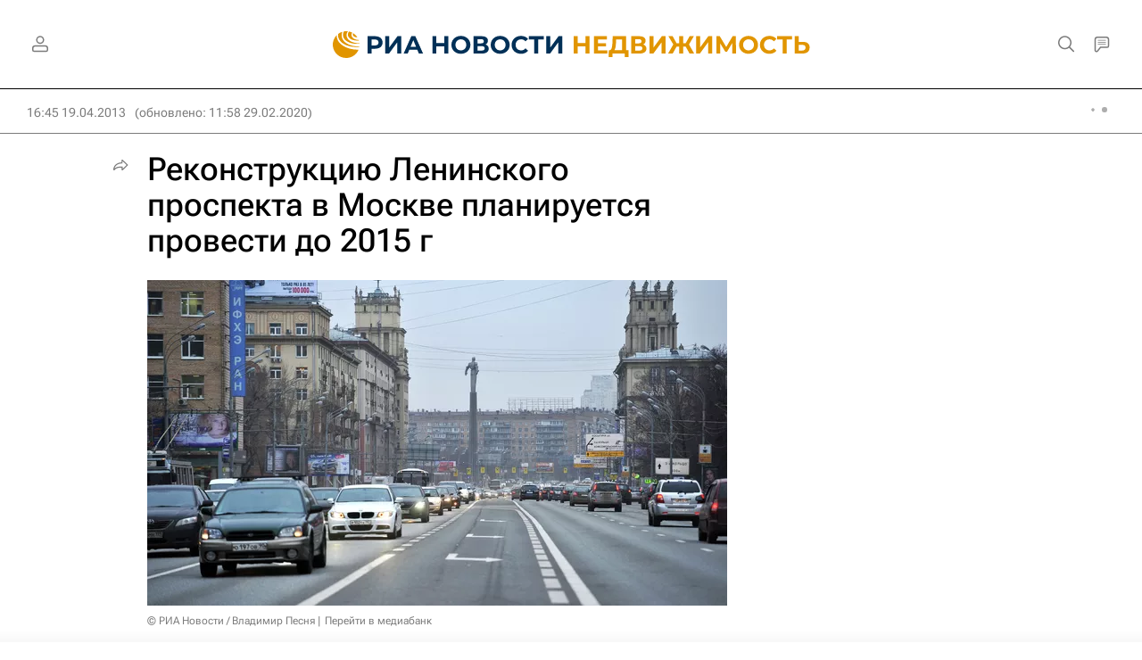

--- FILE ---
content_type: text/html
request_url: https://tns-counter.ru/nc01a**R%3Eundefined*rian_ru/ru/UTF-8/tmsec=rian_ru/512711536***
body_size: -73
content:
89DF7315697059BAX1768970682:89DF7315697059BAX1768970682